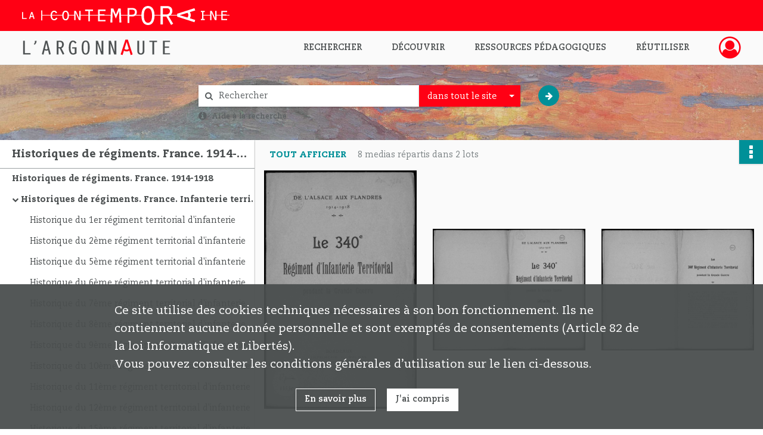

--- FILE ---
content_type: text/html; charset=UTF-8
request_url: https://argonnaute.parisnanterre.fr/ark:/14707/rd9l4hxz73b8
body_size: 7392
content:
<!DOCTYPE html>
<html lang="fr">
    <head data-captcha="hcaptcha">
                    

    <!-- Matomo -->
    <script type="text/javascript">
        var _paq = _paq || [];

        /* This code come from https://www.cnil.fr/sites/default/files/typo/document/Configuration_piwik.pdf */
        _paq.push([function() {
            var self = this;
            function getOriginalVisitorCookieTimeout() {
                var now = new Date(),
                    nowTs = Math.round(now.getTime() / 1000),
                    visitorInfo = self.getVisitorInfo();
                var createTs = parseInt(visitorInfo[2]);
                var cookieTimeout = 33696000; // 13 mois en secondes
                return createTs + cookieTimeout - nowTs;
            }
            this.setVisitorCookieTimeout( getOriginalVisitorCookieTimeout() );
        }]);

        /* tracker methods like "setCustomDimension" should be called before "trackPageView" */
        _paq.push(['disableCookies']);
        _paq.push(['trackPageView']);
        _paq.push(['enableLinkTracking']);
        (function() {
            var u="https://contemporaine-matomo.naoned.fr/";
            _paq.push(['setTrackerUrl', u+'piwik.php']);
            _paq.push(['setSiteId', 2]);
            var d=document, g=d.createElement('script'), s=d.getElementsByTagName('script')[0];
            g.type='text/javascript'; g.async=true; g.defer=true; g.src=u+'piwik.js'; s.parentNode.insertBefore(g,s);
        })();
    </script>
    <!-- End Matomo Code -->

        
        <meta charset="utf-8">
        <title>    Historique du 340ème régiment territorial d&#039;infanterie
</title>

        <meta name="twitter:card" content="summary" /><meta property="og:url" content="https://argonnaute.parisnanterre.fr/ark:/14707/rd9l4hxz73b8" /><meta property="og:title" content="    Historique du 340ème régiment territorial d&#039;infanterie
" /><meta property="og:description" content="Notes sur le contenu : Les historiques retracent, avec précision, les marches et opérations de chaque régiment. Ils comportent la liste nominative des officiers et soldats morts au champ d&#039;honneur ou des suites de leurs blessures." /><meta property="og:image" content="https://argonnaute.parisnanterre.fr/ark:/14707/rd9l4hxz73b8/7e07c1f6-f45a-4568-965c-317aafa07a7f" /><meta name="twitter:site" content="@LaContempo_BAM" />
        <meta name="viewport" content="user-scalable=no, initial-scale=1, maximum-scale=1, minimum-scale=1, width=device-width, height=device-height"/>
        <meta name="format-detection" content="telephone=no" />

        
                    <link rel="apple-touch-icon" sizes="180x180" href="/assets/src/application/Custom/assets/static/front/favicons/apple-touch-icon.6aad8ed221ec6cf778e645ad69ccc6c0.png">
<link rel="icon" type="image/png" sizes="32x32" href="/assets/src/application/Custom/assets/static/front/favicons/favicon-32x32.35597de0f0b3b06f0af7cc8459367f0b.png">
<link rel="icon" type="image/png" sizes="16x16" href="/assets/src/application/Custom/assets/static/front/favicons/favicon-16x16.1cec971787822c544215f49716bc870b.png">
<link rel="manifest" href="/assets/src/application/Custom/assets/static/front/favicons/site.webmanifest.673f5833fe4cee53c33ffd7ae8c0ce60.json">
<link rel="mask-icon" href="/assets/src/application/Custom/assets/static/front/favicons/safari-pinned-tab.e9b9ed70a06ecbe66b03c0bab5cc121c.svg" color="#5bbad5">

<meta name="msapplication-TileColor" content="#da532c">
<meta name="theme-color" content="#ffffff">
        
        <link rel="stylesheet" type="text/css" href="/assets/assets/front/scss/common.11c0aaa86a3fb4ff77035da534847c40.css" />
        <link rel="stylesheet" type="text/css" href="/assets/assets/fonts/index.62fb4e2c9e8a75391dff4f32a9058ffc.css">

            
    <link rel="stylesheet" type="text/css" href="/assets/assets/front/scss/notice-complete.94437136beb500bef209ff99fa410dde.css" />

        <link rel="stylesheet" type="text/css" href="/assets/src/application/Custom/assets/src/scss/index.d7177bba7977cf7c6d0ee1511e6617dd.css" />
        <link rel="stylesheet" type="text/css" href="/assets/node_modules/@knight-lab/timelinejs/dist/css/timeline.1f24a26632f1a70a920eae94a02df2a0.css" />

    </head>
    <body id="notice-complete">

                    <header id="header" role="banner">
    <div class="institutional-banner-desktop">
        
    <div class="institutional-banner-burger">
                    <div class="container institutional">
        <div class="row">
                            <div class="header-footer-col col-md-12 col-lg-12 header-footer-align-left">
                    
                    
    <a href="http://www.lacontemporaine.fr"
                             rel="noopener noreferrer"            target="_blank"
            >
            <img
        src="/assets/src/application/Custom/assets/static/front/img/icono-logo/logo-header-institutional.c93ee2526ccef11ae1dea98d795cbc8a.svg"
        title="Site de La contemporaine"        alt="Site de La contemporaine"    />

    </a>
                </div>
                    </div>
    </div>

    </div>

    </div>
    <div id="main-header">
        <a id="logo" href="/" title="Aller à la page d&#039;accueil">
    <img class="logo-desktop" src="/assets/src/application/Custom/assets/static/front/img/icono-logo/logo-header.38a3d151b79a2cc986f1238eaf25ff5d.svg" alt="L&#039;Argonnaute - Bibliothèque numérique de La contemporaine"/>

                    
    <img class="logo-mobile" src="/assets/src/application/Custom/assets/static/front/img/icono-logo/logo-header-responsive.2330d143ba00a63e766eea626165bd53.svg" alt="L&#039;Argonnaute - Bibliothèque numérique de La contemporaine"/>

    <span class="sr-only">L&#039;Argonnaute - Bibliothèque numérique de La contemporaine</span>
</a>
            
<nav id="main-menu" role="navigation">
            <ul aria-label="menu principal">
                                    <li class="submenu-container"><a href="#">Rechercher</a>
    <ul class="subnav">
                    <li><a
    href="/search/form/743270ec-fe54-4db8-8dce-24aa1c7b0c13"
    title="Aller à la page : &quot;Recherche avancée&quot;"
>Recherche avancée</a>
</li>
                    <li><a
    href="/search/form/a68e5fea-8c01-480f-9370-0fb6eba490a4"
    title="Aller à la page : &quot;Rechercher une image&quot;"
>Rechercher une image</a>
</li>
                    <li><a
    href="/page/recherche-ciblee"
    title="Aller à la page : &quot;Explorer un fonds&quot;"
>Explorer un fonds</a>
</li>
                    <li><a
    href="/page/aide-a-la-recherche-1"
    title="Aller à la page : &quot;Aide à la recherche&quot;"
>Aide à la recherche</a>
</li>
            </ul>
</li>
                                <li class="submenu-container"><a href="#">Découvrir</a>
    <ul class="subnav">
                    <li><a
    href="/page/nouveautes"
    title="Aller à la page : &quot;Nouveautés&quot;"
>Nouveautés</a>
</li>
                    <li><a
    href="/page/decouvrir-l-argonnaute"
    title="Aller à la page : &quot;Découvrir l&#039;Argonnaute&quot;"
>Découvrir l&#039;Argonnaute</a>
</li>
                    <li><a
    href="/page/les-fonds-de-la-premiere-guerre-mondiale"
    title="Aller à la page : &quot;Fonds de la première guerre mondiale&quot;"
>Fonds de la première guerre mondiale</a>
</li>
                    <li><a
    href="/page/nos-collections"
    title="Aller à la page : &quot;Nos collections&quot;"
>Nos collections</a>
</li>
                    <li><a
    href="/page/le-coin-de-la-recherche"
    title="Aller à la page : &quot;Le coin de la recherche&quot;"
>Le coin de la recherche</a>
</li>
            </ul>
</li>
                                <li class="submenu-container"><a href="#">Ressources pédagogiques</a>
    <ul class="subnav">
                    <li><a
    href="/page/ressources-pedagogiques"
    title="Aller à la page : &quot;Toutes les ressources&quot;"
>Toutes les ressources</a>
</li>
                    <li><a
    href="/page/la-premiere-guerre-mondiale"
    title="Aller à la page : &quot;La première guerre mondiale&quot;"
>La première guerre mondiale</a>
</li>
                    <li><a
    href="/page/la-montee-des-fascismes-dans-les-annees-1930"
    title="Aller à la page : &quot;La montée des fascismes dans les années 1930&quot;"
>La montée des fascismes dans les années 1930</a>
</li>
                    <li><a
    href="/page/la-deuxieme-guerre-mondiale"
    title="Aller à la page : &quot;La deuxième guerre mondiale&quot;"
>La deuxième guerre mondiale</a>
</li>
            </ul>
</li>
                                <li class="submenu-container"><a href="#">Réutiliser</a>
    <ul class="subnav">
                    <li><a
    href="/page/licences-d-utilisation"
    title="Aller à la page : &quot;Licences d&#039;utilisation&quot;"
>Licences d&#039;utilisation</a>
</li>
                    <li><a
    href="/page/demander-une-reproduction-de-document"
    title="Aller à la page : &quot;Demande de reproduction&quot;"
>Demande de reproduction</a>
</li>
            </ul>
</li>
            
        </ul>
    </nav>
<nav id="burger-main-menu" class="left" role="navigation">
            <div>
            <label for="burger-sidebar" class="toggle" aria-label="Ouvrir le menu déroulant">
                <span class="sr-only">Ouvrir le menu déroulant</span>
                <span class="icon-bar"></span>
                <span class="icon-bar"></span>
                <span class="icon-bar"></span>
            </label>
            <input type="checkbox" id="burger-sidebar" class="sidebartoggler">

            <div class="page-wrap">
                <div class="sidebar">
                    <ul class="mainnav">
                                                <li class="submenu-container"><a href="#">Rechercher</a>
    <ul class="subnav">
                    <li><a
    href="/search/form/743270ec-fe54-4db8-8dce-24aa1c7b0c13"
    title="Aller à la page : &quot;Recherche avancée&quot;"
>Recherche avancée</a>
</li>
                    <li><a
    href="/search/form/a68e5fea-8c01-480f-9370-0fb6eba490a4"
    title="Aller à la page : &quot;Rechercher une image&quot;"
>Rechercher une image</a>
</li>
                    <li><a
    href="/page/recherche-ciblee"
    title="Aller à la page : &quot;Explorer un fonds&quot;"
>Explorer un fonds</a>
</li>
                    <li><a
    href="/page/aide-a-la-recherche-1"
    title="Aller à la page : &quot;Aide à la recherche&quot;"
>Aide à la recherche</a>
</li>
            </ul>
</li>
                                <li class="submenu-container"><a href="#">Découvrir</a>
    <ul class="subnav">
                    <li><a
    href="/page/nouveautes"
    title="Aller à la page : &quot;Nouveautés&quot;"
>Nouveautés</a>
</li>
                    <li><a
    href="/page/decouvrir-l-argonnaute"
    title="Aller à la page : &quot;Découvrir l&#039;Argonnaute&quot;"
>Découvrir l&#039;Argonnaute</a>
</li>
                    <li><a
    href="/page/les-fonds-de-la-premiere-guerre-mondiale"
    title="Aller à la page : &quot;Fonds de la première guerre mondiale&quot;"
>Fonds de la première guerre mondiale</a>
</li>
                    <li><a
    href="/page/nos-collections"
    title="Aller à la page : &quot;Nos collections&quot;"
>Nos collections</a>
</li>
                    <li><a
    href="/page/le-coin-de-la-recherche"
    title="Aller à la page : &quot;Le coin de la recherche&quot;"
>Le coin de la recherche</a>
</li>
            </ul>
</li>
                                <li class="submenu-container"><a href="#">Ressources pédagogiques</a>
    <ul class="subnav">
                    <li><a
    href="/page/ressources-pedagogiques"
    title="Aller à la page : &quot;Toutes les ressources&quot;"
>Toutes les ressources</a>
</li>
                    <li><a
    href="/page/la-premiere-guerre-mondiale"
    title="Aller à la page : &quot;La première guerre mondiale&quot;"
>La première guerre mondiale</a>
</li>
                    <li><a
    href="/page/la-montee-des-fascismes-dans-les-annees-1930"
    title="Aller à la page : &quot;La montée des fascismes dans les années 1930&quot;"
>La montée des fascismes dans les années 1930</a>
</li>
                    <li><a
    href="/page/la-deuxieme-guerre-mondiale"
    title="Aller à la page : &quot;La deuxième guerre mondiale&quot;"
>La deuxième guerre mondiale</a>
</li>
            </ul>
</li>
                                <li class="submenu-container"><a href="#">Réutiliser</a>
    <ul class="subnav">
                    <li><a
    href="/page/licences-d-utilisation"
    title="Aller à la page : &quot;Licences d&#039;utilisation&quot;"
>Licences d&#039;utilisation</a>
</li>
                    <li><a
    href="/page/demander-une-reproduction-de-document"
    title="Aller à la page : &quot;Demande de reproduction&quot;"
>Demande de reproduction</a>
</li>
            </ul>
</li>
            
                    </ul>
                    
    <div class="institutional-banner-burger">
                    <div class="container institutional">
        <div class="row">
                            <div class="header-footer-col col-md-12 col-lg-12 header-footer-align-left">
                    
                    
    <a href="http://www.lacontemporaine.fr"
                             rel="noopener noreferrer"            target="_blank"
            >
            <img
        src="/assets/src/application/Custom/assets/static/front/img/icono-logo/logo-header-institutional.c93ee2526ccef11ae1dea98d795cbc8a.svg"
        title="Site de La contemporaine"        alt="Site de La contemporaine"    />

    </a>
                </div>
                    </div>
    </div>

    </div>

                </div>
            </div>
        </div>
    </nav>
<nav id="user-profile" role="navigation">
    <ul>
                    <li class="user-profile submenu-container">
                            <a href="/user/login?targetRoute=identifiers.front.ark.routing.external&amp;targetRouteParameters%5BarkUrlPath%5D=14707/rd9l4hxz73b8" class="user-profile-icon-container" title="Mon espace personnel">
                <i class="fa fa-user-circle-o" aria-hidden="true"></i>
            </a>
            <ul class="subnav">
                <li>
                    <a href="/user/login?targetRoute=identifiers.front.ark.routing.external&amp;targetRouteParameters%5BarkUrlPath%5D=14707/rd9l4hxz73b8" title="Se connecter">Se connecter</a>
                </li>
                                    <li>
                        <a href="/register" title="S&#039;inscrire">S&#039;inscrire</a>
                    </li>
                            </ul>

                </li>
    
    </ul>
</nav>
<nav id="burger-user-profile" class="right" role="navigation">
    <label for="profile-sidebar" class="toggle">
                    <i class="fa fa-user-circle-o user-profile-icon " aria-hidden="true"></i>
    
    </label>
    <input type="checkbox" id="profile-sidebar" class="sidebartoggler">

    <div class="page-wrap">
        <div class="sidebar">
            <ul class="mainnav">
                                                <li>
                <a href="/user/login?targetRoute=identifiers.front.ark.routing.external&amp;targetRouteParameters%5BarkUrlPath%5D=14707/rd9l4hxz73b8" title="Se connecter">Se connecter</a>
            </li>
                            <li>
                    <a href="/register" title="S&#039;inscrire">S&#039;inscrire</a>
                </li>
                        
            </ul>
        </div>
    </div>
</nav>


    </div>
</header>
        
        <div id="old-browsers" class="disclaimer">
    <div class="text">
        Ce portail est conçu pour être utilisé sur les navigateurs Chrome, Firefox, Safari et Edge. Pour une expérience optimale, nous vous invitons à utiliser l&#039;un de ces navigateurs.
    </div>
    <div class="buttons">
        <button type="button" class="btn btn-primary" id="old-browsers-accept">J&#039;ai compris</button>
    </div>
</div>

        <main role="main" id="page-top">

                                        
            
            <section class="section-search wide no-print" style="background-image:url(/images/8d0affdb-26bf-4338-aa4a-47c74a91a6f6_global_search_banner.jpg)">
    <div class="search-content clearfix" role="search">
        <form id="search" action="https://argonnaute.parisnanterre.fr/search/results" method="GET" class="select-search">
            <div class="search-content-field clearfix">
                <i class="fal fa-search" aria-hidden="true"></i>
                <label for="search-input">Moteur de recherche</label>
                <input type="text"
                       id="search-input"
                       name="q"
                       class="form-control"
                       placeholder="Rechercher"
                       value=""
                       required pattern=".*\S.*"
                       aria-label="Rechercher à travers le moteur de recherche"/>
            </div>
                        
                <div class="scope-select">
        <select name="scope" class="selectpicker" style="display: none">
            <option value="all" selected>dans tout le site</option>
            <option value="archival">dans les documents</option>
            <option value="page">dans les pages</option>
        </select>
    </div>

            <button type="submit" data-toggle="tooltip" data-placement="top" title="Rechercher" class="accent round fal fa-arrow-right"></button>
        </form>
        <form id="search-navigation" action="https://argonnaute.parisnanterre.fr/search/results" method="GET">
                    </form>
    </div>

    <div class="help-search clearfix">
        <i class="fas fa-info-circle" aria-hidden="true"></i>
        <a data-toggle="modal" data-target="#searchHelp" href="" title="Plus d&#039;informations sur l&#039;aide à la recherche">Aide à la recherche</a>
    </div>
    <div class="modal fade" data-url="/search/help" id="searchHelp" aria-hidden="true">
        <div class="modal-dialog" role="document">
            <div class="modal-content">
                <div class="modal-header">
                    <h2 class="modal-title">Aide à la recherche</h2>
                    <button type="button" class="close" data-dismiss="modal"><span aria-hidden="true">&times;</span></button>
                </div>
                <div class="modal-body"></div>
            </div>
        </div>
    </div>
</section>



            
                            
<aside class="alert-container row">
</aside>
            
            <div class="container">
                
<section class="notice clearfix row">
    <div class="col-4 list-notice">
        
    <h2 id="finding-aid" title="Historiques de régiments. France. 1914-1918">Historiques de régiments. France. 1914-1918</h2>
            <div id="classification-plan-navigation"
             data-url="https://argonnaute.parisnanterre.fr/api/classificationPlan/v1/tree/0b4805b8-b3a8-4cae-be19-3c81e795d37d_946f06e6-5527-413e-99e1-e60e7435a938"
             data-record-content-target="notice-content"
             data-current-node-id="0b4805b8-b3a8-4cae-be19-3c81e795d37d_946f06e6-5527-413e-99e1-e60e7435a938"
        ></div>
    
    </div>
    <div id="notice-content" class="content-notice col-12 col-sm-8">
        
    
<div
    id="actionbar"
            data-bookmark-url="https://argonnaute.parisnanterre.fr/user/api/v1/bookmark/record/rd9l4hxz73b8"
        data-bookmark-data="{}"
        data-bookmark-list-url="https://argonnaute.parisnanterre.fr/user/bookmarks"
        data-logged-in=""
        data-bookmarked=""
            data-social="1"     data-print="1"
    data-site-name="L&#039;Argonnaute - Bibliothèque numérique de La contemporaine"
    data-page-title="    Historique du 340ème régiment territorial d&#039;infanterie
"
    data-share-mail-body="Bonjour,
Je vous recommande cette page :
https%3A%2F%2Fargonnaute.parisnanterre.fr%2Fark%3A%2F14707%2Frd9l4hxz73b8
Bonne consultation !
"
    ></div>



        
    
            <div class="img-notice">
            <p>
                                                        <a href="/ark:/14707/rd9l4hxz73b8/b6418dd8-7799-41af-a2ff-35d13244b195" class="no-print bloc-media-sub-info" rel="noopener noreferrer" target="_blank">
                        Tout afficher
                    </a>
                                <span>
                                    8 medias répartis dans 2 lots
                            </span>
            </p>

            <ul>
                                    <li>
                        <a href="/ark:/14707/rd9l4hxz73b8/7e07c1f6-f45a-4568-965c-317aafa07a7f" class="image-thumbnail" rel="noopener noreferrer" target="_blank">
                            <span class="qs">Afficher</span>
                            <img class="list-picture img-fluid" src="/images/7e07c1f6-f45a-4568-965c-317aafa07a7f_img-notice.jpg" alt="Historique du 340ème régiment territorial d&#039;infanterie">
                        </a>
                    </li>
                                    <li>
                        <a href="/ark:/14707/rd9l4hxz73b8/e4f2bfde-bc4b-431a-b20f-2d91091c1783" class="image-thumbnail" rel="noopener noreferrer" target="_blank">
                            <span class="qs">Afficher</span>
                            <img class="list-picture img-fluid" src="/images/e4f2bfde-bc4b-431a-b20f-2d91091c1783_img-notice.jpg" alt="Historique du 340ème régiment territorial d&#039;infanterie">
                        </a>
                    </li>
                                    <li>
                        <a href="/ark:/14707/rd9l4hxz73b8/28686987-ec0e-4e06-97c7-316aba1ac3ed" class="image-thumbnail" rel="noopener noreferrer" target="_blank">
                            <span class="qs">Afficher</span>
                            <img class="list-picture img-fluid" src="/images/28686987-ec0e-4e06-97c7-316aba1ac3ed_img-notice.jpg" alt="Historique du 340ème régiment territorial d&#039;infanterie">
                        </a>
                    </li>
                            </ul>
        </div>
    

<div
    class="collapse-toggle-all show"
    data-parentRecords-fold="Replier"
    data-parentRecords-unfold="Déplier"
>
    <span>Déplier</span> tous les niveaux
</div>

    
<section class="notice-info notice-2">
    <div class="intitup
        collapsed                " data-target="#notice2"
        data-toggle="collapse"        aria-expanded="true">

                    <h2>    Historiques de régiments. France. 1914-1918
</h2>
            </div>
    <div class="clearfix detail collapse-await " id="notice2" aria-expanded="true">
        <div class="groups">
            
    <div class="group">
                
            <div class="row ">
            <div class="attribut-col col-xl-3 col-lg-5 col-md-5 col-sm-5">
                <p class="attribut">Cote/Cotes extrêmes</p>
            </div>
            <div class="content-col col-xl-9 col-lg-7 col-md-7 col-sm-7 ">
                <div class="content">        <div class="read-more" data-more="Afficher plus" data-less="Afficher moins">Cotes diverses</div>
</div>
            </div>
        </div>
    

                                            
    

                                                                
            <div class="row ">
            <div class="attribut-col col-xl-3 col-lg-5 col-md-5 col-sm-5">
                <p class="attribut">Date</p>
            </div>
            <div class="content-col col-xl-9 col-lg-7 col-md-7 col-sm-7 ">
                <div class="content">        <div class="read-more" data-more="Afficher plus" data-less="Afficher moins"><span>1914 - 1918</span></div>
</div>
            </div>
        </div>
    


                
    


                
    


                            
    

    
                    
    


                    
    


                    
    



                            
    

    
                    
    


                    
    



                            
    

    
                            
    

    
    </div>




    <div class="group">
                                                    
            <div class="row ">
            <div class="attribut-col col-xl-3 col-lg-5 col-md-5 col-sm-5">
                <p class="attribut">Présentation du contenu</p>
            </div>
            <div class="content-col col-xl-9 col-lg-7 col-md-7 col-sm-7 ">
                <div class="content">        <div class="read-more" data-more="Afficher plus" data-less="Afficher moins"><p>Notes sur le contenu : Les historiques retracent, avec précision, les marches et opérations de chaque régiment. Ils comportent la liste nominative des officiers et soldats morts au champ d'honneur ou des suites de leurs blessures.</p></div>
</div>
            </div>
        </div>
    

    
            
                            
    

    
                            
    

    
                            
    

    
    </div>


    <div class="group">
                            
    

    
                                                    
            <div class="row ">
            <div class="attribut-col col-xl-3 col-lg-5 col-md-5 col-sm-5">
                <p class="attribut">Conditions d&#039;utilisation</p>
            </div>
            <div class="content-col col-xl-9 col-lg-7 col-md-7 col-sm-7 ">
                <div class="content">        <div class="read-more" data-more="Afficher plus" data-less="Afficher moins"><p>Sauf mention contraire exprimée au niveau de chaque document, les reproductions numériques des documents décrits dans cette partie sont sous licence ouverte.</p></div>
</div>
            </div>
        </div>
    

    
            
                                                    
            <div class="row ">
            <div class="attribut-col col-xl-3 col-lg-5 col-md-5 col-sm-5">
                <p class="attribut">Langue des unités documentaires</p>
            </div>
            <div class="content-col col-xl-9 col-lg-7 col-md-7 col-sm-7 ">
                <div class="content">        <div class="read-more" data-more="Afficher plus" data-less="Afficher moins"><span>Français</span></div>
</div>
            </div>
        </div>
    

    
            
                            
    

    
                            
    

    
    </div>






    <div class="group">
        
                                                            
    

        
                                                                                                                
            <div class="row ">
            <div class="attribut-col col-xl-3 col-lg-5 col-md-5 col-sm-5">
                <p class="attribut">Mots clés matières</p>
            </div>
            <div class="content-col col-xl-9 col-lg-7 col-md-7 col-sm-7 ">
                <div class="content">        <div class="read-more" data-more="Afficher plus" data-less="Afficher moins"><a href="/search/results?target=controlledAccessSubject&amp;keyword=Guerre%20mondiale%20%281914-1918%29" title='Rechercher "Guerre mondiale (1914-1918)"'>Guerre mondiale (1914-1918)</a></div>
</div>
            </div>
        </div>
    

        
                                                            
    

        
                                                            
    

        
                                                            
    

        
                                                            
    


                
                                                                                    
    


        
                                                                                                                
            <div class="row ">
            <div class="attribut-col col-xl-3 col-lg-5 col-md-5 col-sm-5">
                <p class="attribut">Mots clés typologiques</p>
            </div>
            <div class="content-col col-xl-9 col-lg-7 col-md-7 col-sm-7 ">
                <div class="content">        <div class="read-more" data-more="Afficher plus" data-less="Afficher moins"><a href="/search/results?target=controlledAccessPhysicalCharacteristic&amp;keyword=Monographie" title='Rechercher "Monographie"'>Monographie</a></div>
</div>
            </div>
        </div>
    

        
                                                            
    

        
                                                            
    


    </div>
        </div>
            </div>
</section>
    
<section class="notice-info notice-1">
    <div class="intitup
        collapsed                " data-target="#notice1"
        data-toggle="collapse"        aria-expanded="true">

                    <h2>    Historiques de régiments. France. Infanterie territoriale. 1914-1918
</h2>
            </div>
    <div class="clearfix detail collapse-await " id="notice1" aria-expanded="true">
        <div class="groups">
            
    <div class="group">
                
            <div class="row ">
            <div class="attribut-col col-xl-3 col-lg-5 col-md-5 col-sm-5">
                <p class="attribut">Cote/Cotes extrêmes</p>
            </div>
            <div class="content-col col-xl-9 col-lg-7 col-md-7 col-sm-7 ">
                <div class="content">        <div class="read-more" data-more="Afficher plus" data-less="Afficher moins">Cotes diverses</div>
</div>
            </div>
        </div>
    

                                            
    

                                                                
            <div class="row ">
            <div class="attribut-col col-xl-3 col-lg-5 col-md-5 col-sm-5">
                <p class="attribut">Date</p>
            </div>
            <div class="content-col col-xl-9 col-lg-7 col-md-7 col-sm-7 ">
                <div class="content">        <div class="read-more" data-more="Afficher plus" data-less="Afficher moins"><span>1914 - 1918</span></div>
</div>
            </div>
        </div>
    


                
    


                
    


                            
    

    
                    
    


                    
    


                    
    



                            
    

    
                    
    


                    
    



                            
    

    
                            
    

    
    </div>






    <div class="group">
                            
    

    
                            
    

    
                                                    
            <div class="row ">
            <div class="attribut-col col-xl-3 col-lg-5 col-md-5 col-sm-5">
                <p class="attribut">Langue des unités documentaires</p>
            </div>
            <div class="content-col col-xl-9 col-lg-7 col-md-7 col-sm-7 ">
                <div class="content">        <div class="read-more" data-more="Afficher plus" data-less="Afficher moins"><span>Français</span></div>
</div>
            </div>
        </div>
    

    
            
                            
    

    
                            
    

    
    </div>






    <div class="group">
        
                                                            
    

        
                                                                                                                
            <div class="row ">
            <div class="attribut-col col-xl-3 col-lg-5 col-md-5 col-sm-5">
                <p class="attribut">Mots clés matières</p>
            </div>
            <div class="content-col col-xl-9 col-lg-7 col-md-7 col-sm-7 ">
                <div class="content">        <div class="read-more" data-more="Afficher plus" data-less="Afficher moins"><a href="/search/results?target=controlledAccessSubject&amp;keyword=Guerre%20mondiale%20%281914-1918%29" title='Rechercher "Guerre mondiale (1914-1918)"'>Guerre mondiale (1914-1918)</a></div>
</div>
            </div>
        </div>
    

        
                                                            
    

        
                                                            
    

        
                                                            
    

        
                                                            
    


                
                                                                                    
    


        
                                                                                                                
            <div class="row ">
            <div class="attribut-col col-xl-3 col-lg-5 col-md-5 col-sm-5">
                <p class="attribut">Mots clés typologiques</p>
            </div>
            <div class="content-col col-xl-9 col-lg-7 col-md-7 col-sm-7 ">
                <div class="content">        <div class="read-more" data-more="Afficher plus" data-less="Afficher moins"><a href="/search/results?target=controlledAccessPhysicalCharacteristic&amp;keyword=Monographie" title='Rechercher "Monographie"'>Monographie</a></div>
</div>
            </div>
        </div>
    

        
                                                            
    

        
                                                            
    


    </div>
        </div>
            </div>
</section>

<section class="notice-info notice-0">
    <div class="intitup
                        " data-target="#notice0"
        data-toggle="collapse"        aria-expanded="true">

                    <h2>    Historique du 340ème régiment territorial d&#039;infanterie
</h2>
            </div>
    <div class="clearfix detail collapse-await show" id="notice0" aria-expanded="true">
        <div class="groups">
            
    <div class="group">
                
            <div class="row ">
            <div class="attribut-col col-xl-3 col-lg-5 col-md-5 col-sm-5">
                <p class="attribut">Cote/Cotes extrêmes</p>
            </div>
            <div class="content-col col-xl-9 col-lg-7 col-md-7 col-sm-7 ">
                <div class="content">        <div class="read-more" data-more="Afficher plus" data-less="Afficher moins">O pièce 13630</div>
</div>
            </div>
        </div>
    

                                            
    

                                                                
            <div class="row ">
            <div class="attribut-col col-xl-3 col-lg-5 col-md-5 col-sm-5">
                <p class="attribut">Date</p>
            </div>
            <div class="content-col col-xl-9 col-lg-7 col-md-7 col-sm-7 ">
                <div class="content">        <div class="read-more" data-more="Afficher plus" data-less="Afficher moins"><span>1920</span></div>
</div>
            </div>
        </div>
    


                
    


                
    


                                                    
            <div class="row ">
            <div class="attribut-col col-xl-3 col-lg-5 col-md-5 col-sm-5">
                <p class="attribut">Importance matérielle</p>
            </div>
            <div class="content-col col-xl-9 col-lg-7 col-md-7 col-sm-7 ">
                <div class="content">        <div class="read-more" data-more="Afficher plus" data-less="Afficher moins"><span>11 p.</span></div>
</div>
            </div>
        </div>
    

    
            
                    
    


                    
    


                    
    



                            
    

    
                    
    


                    
    



                            
    

    
                            
    

    
    </div>


    <div class="group">
                                                    
            <div class="row ">
            <div class="attribut-col col-xl-3 col-lg-5 col-md-5 col-sm-5">
                <p class="attribut">Origine</p>
            </div>
            <div class="content-col col-xl-9 col-lg-7 col-md-7 col-sm-7 ">
                <div class="content">        <div class="read-more" data-more="Afficher plus" data-less="Afficher moins"><span>Imprimerie G. Delmas (Bordeaux)</span></div>
</div>
            </div>
        </div>
    

    
            
                            
    

    
                            
    

    
                            
    

    
    </div>




    <div class="group">
                            
    

    
                            
    

    
                                                    
            <div class="row ">
            <div class="attribut-col col-xl-3 col-lg-5 col-md-5 col-sm-5">
                <p class="attribut">Langue des unités documentaires</p>
            </div>
            <div class="content-col col-xl-9 col-lg-7 col-md-7 col-sm-7 ">
                <div class="content">        <div class="read-more" data-more="Afficher plus" data-less="Afficher moins"><span>Français</span></div>
</div>
            </div>
        </div>
    

    
            
                            
    

    
                            
    

    
    </div>






    <div class="group">
        
                                                            
    

        
                                                                                                                                                                    
            <div class="row ">
            <div class="attribut-col col-xl-3 col-lg-5 col-md-5 col-sm-5">
                <p class="attribut">Mots clés matières</p>
            </div>
            <div class="content-col col-xl-9 col-lg-7 col-md-7 col-sm-7 ">
                <div class="content">        <div class="read-more" data-more="Afficher plus" data-less="Afficher moins"><a href="/search/results?target=controlledAccessSubject&amp;keyword=Guerre%20mondiale%20%281914-1918%29" title='Rechercher "Guerre mondiale (1914-1918)"'>Guerre mondiale (1914-1918)</a><span>, </span><a href="/search/results?target=controlledAccessSubject&amp;keyword=1914_1918_IMPRIMES" title='Rechercher "1914_1918_IMPRIMES"'>1914_1918_IMPRIMES</a></div>
</div>
            </div>
        </div>
    

        
                                                            
    

        
                                                            
    

        
                                                            
    

        
                                                            
    


                
                                                                                    
    


        
                                                                                                                
            <div class="row ">
            <div class="attribut-col col-xl-3 col-lg-5 col-md-5 col-sm-5">
                <p class="attribut">Mots clés typologiques</p>
            </div>
            <div class="content-col col-xl-9 col-lg-7 col-md-7 col-sm-7 ">
                <div class="content">        <div class="read-more" data-more="Afficher plus" data-less="Afficher moins"><a href="/search/results?target=controlledAccessPhysicalCharacteristic&amp;keyword=Monographie" title='Rechercher "Monographie"'>Monographie</a></div>
</div>
            </div>
        </div>
    

        
                                                            
    

        
                                                            
    


    </div>
        </div>
                                <div class="record-actions">
    </div>
    
            </div>
</section>

    </div>
</section>

            </div>

        </main>

                        
    <footer id="footer" role="contentinfo">
                                
                                <div class="container default">
        <div class="row">
                            <div class="header-footer-col col-md-3 col-lg-3 header-footer-align-center">
                    
                    
    <a href="http://www.lacontemporaine.fr"
                             rel="noopener noreferrer"            target="_blank"
            >
            <img
        src="/assets/src/application/Custom/assets/static/front/img/icono-logo/logo-footer.49402c6221ca74dd9ec6b4322a0a978f.svg"
        title="Site de La contemporaine"        alt="Site de La contemporaine"    />

    </a>
                </div>
                            <div class="header-footer-col col-md-3 col-lg-3 header-footer-align-left">
                                            <span class="heading">La contemporaine</span>
                    
                    <div class="mt-0">
    <p class="mb-0">184 cours Nicole Dreyfus</p>
    <p class="mb-0">92001 Nanterre</p>
</div>
<div class="mt-2">
    <i class="fa fa-phone" aria-label="Téléphone" aria-hidden="true"></i> 01 40 97 79 00
</div>
<div class="mt-2">
    <i class="fa fa-envelope" aria-label="Courriel" aria-hidden="true"></i> contact@lacontemporaine.fr
</div>

                </div>
                            <div class="header-footer-col col-md-3 col-lg-3 header-footer-align-left">
                                            <span class="heading">Une question sur l&#039;Argonnaute ?</span>
                    
                    <div class="mt-0">
    <a class="btn" href="/page/contactez-nous" title="Nous contacter">Nous contacter</a>
</div>
                </div>
                            <div class="header-footer-col col-md-3 col-lg-3 header-footer-align-left">
                                            <span class="heading">Notre actualité</span>
                    
                    <ul class="icon-list">
    <li class="link icon-only">
        <a href="https://www.facebook.com/LaContemporaineBAM" title="Facebook de La contemporaine" rel="noopener noreferrer" target="_blank">
            <i class="nf nf-facebook-square nf-2x" aria-hidden="true"></i>
        </a>
    </li>

    <li class="link icon-only">
        <a href="https://twitter.com/LaContempo_BAM" title="Twitter de La contemporaine" rel="noopener noreferrer" target="_blank">
            <i class="nf nf-x-twitter-square nf-2x" aria-hidden="true"></i>
        </a>
    </li>

    <li class="link icon-only">
        <a href="https://www.instagram.com/lacontemporainebam" title="Instagram de La contemporaine" rel="noopener noreferrer" target="_blank">
            <i class="nf nf-instagram-square nf-2x" aria-hidden="true"></i>
        </a>
    </li>
</ul>
<ul class="links">
    <li class="link">
        <a href="http://lacontemporaine.fr/newsletters-de-la-bdic" title="S'abonner à la lettre d'information" rel="noopener noreferrer" target="_blank">
            Lettre d'information
        </a>
    </li>

    <li class="link">
        <a href="http://lacontemporaine.fr/publications-librairie/le-journal-de-la-bdic" title="Journal de La contemporaine" rel="noopener noreferrer" target="_blank">
            Journal de La contemporaine
        </a>
    </li>
</ul>                </div>
                    </div>
    </div>

                                                            <div class="container institutional">
        <div class="row">
                            <div class="header-footer-col col-md-12 col-lg-12 header-footer-align-left">
                    
                    <ul class="links">
            <li class="link
">
        <a href="/page/conditions-generales-d-utilisation"
         title="Consulter les Conditions Générales d&#039;Utilisation"             >
                            Conditions Générales d&#039;Utilisation
            </a>
    </li>
            <li class="link
">
        <a href="/page/conditions-generales-d-utilisation"
         title="Consulter les mentions légales"             >
                            Mentions légales
            </a>
    </li>
            <li class="link
">
        <a href="/page/conditions-generales-d-utilisation"
         title="Consulter la politique de confidentialité"             >
                            Politique de confidentialité
            </a>
    </li>
            <li class="link
">
        <a href="/page/accessibilite"
         title="Consulter l&#039;accessibilité"             >
                            Accessibilité
            </a>
    </li>
            <li class="link
">
        <a href="/page/credits"
         title="Consulter les crédits"             >
                            Crédits
            </a>
    </li>
    </ul>
                </div>
                    </div>
    </div>

                        </footer>
        
        <a href="#page-top" id="scrollup" class="no-print" title="Revenir en haut de la page">
            <i class="fa fa-angle-up" aria-hidden="true"></i>
            <span class="sr-only">Revenir en haut de la page</span>
        </a>

                                    <script src="/assets/common.921f689e6d3697160aa6.js"></script>
                            <script src="/assets/vendor.front.9dfc1fd6787d23737655.js"></script>
                            <script src="/assets/front.977bcec9ff0bb8e69a8e.js"></script>
                    
        <div id="rgpd-infos"
     class="disclaimer"
     >
    <div class="text">
        <p>
            Ce site utilise des <span lang="en">cookies</span> techniques nécessaires à son bon fonctionnement. Ils ne contiennent aucune donnée personnelle et sont exemptés de consentements (Article 82 de la loi Informatique et Libertés).
        </p>
        <p>
                            Vous pouvez consulter les conditions générales d’utilisation sur le lien ci-dessous.
                    </p>
    </div>
    <div class="buttons">
                                    <a href="/page/conditions-generales-d-utilisation" rel="noopener noreferrer" target="_blank" class="btn btn-secondary" title="En savoir plus sur les conditions générales d&#039;utilisation">
            En savoir plus
        </a>
        <button type="button" class="btn btn-primary" id="rgpd-infos-understand">J&#039;ai compris</button>
    </div>

</div>
        
    </body>
</html>
